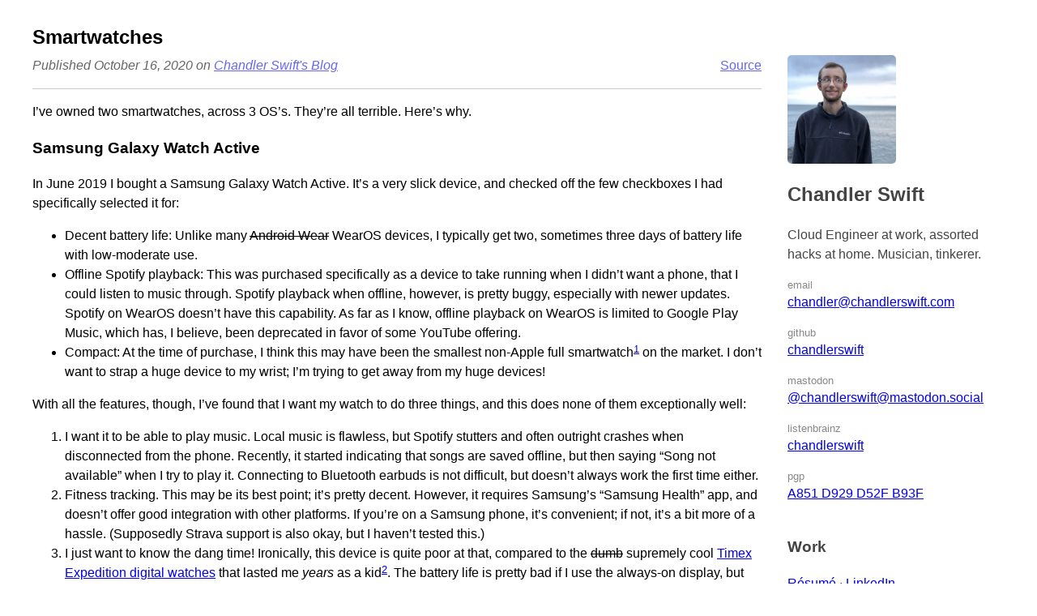

--- FILE ---
content_type: text/html; charset=utf-8
request_url: https://chandlerswift.com/2020/10/16/smartwatches.html
body_size: 9325
content:
<!DOCTYPE html>
<html lang="en">
<head>
<meta charset="utf-8">
<meta name="viewport" content="width=device-width, initial-scale=1">
<meta name="description" content="Chandler Swift: Cloud Engineer at work, assorted hacks at home. Musician, tinkerer.">
<meta name="author" content="Chandler Swift">
<title>Smartwatches | ChandlerSwift.com</title>
<link rel="shortcut icon" href="/favicon.png">
<link rel="alternate" type="application/rss+xml" title="Chandler Swift's Blog" href="https://chandlerswift.com/posts/index.xml">
<link rel="alternate" type="application/rss+xml" title="Chandler Swift's Projects" href="https://chandlerswift.com/projects/index.xml">
<style>
	div.container {
		margin: 0 auto;
		max-width: 1200px;
		font-family: sans-serif;
		display: grid;
		line-height: 1.5;  
	}

	#nav-links {
		font-family: sans-serif;
		margin-top: -10px;
		margin-bottom: 20px;
	}

	div.container {
		grid-template-columns: 3fr 1fr;
	}

	div.content {
		grid-column-start: 1;
		overflow: auto;  
	}

	div.sidebar {
		grid-column-start: 2;
		padding-left: 2rem;
		color: #444;
		padding-top: 20px;
	}

	div.sidebar section {
		margin-top: 40px;
	}

	img {
		display: block;
		margin: 0 auto;
		max-width: calc(100% - 40px);
		padding: 20px;
	}

	img.profile-img {
		margin: 0;
		border-radius: 5px;
		max-width: 50%;
		padding: 0;
	}

	@media (max-width: 768px) {
		div.container {
			display: block;
		}

		div.container div.sidebar {
			padding-left: 0;
		}
	}

	div.profile-links span.label {
		display: block;
		font-size: 0.8em;
		color: #888;
	}

	hr {
		border: none;
		height: 1px;
		background-color: #ccc;
	}

	span.date {
		color: #888;
		margin-right: 10px;
	}

	p.date {
		margin-top: -15px;
		opacity: 0.6;  
		font-style: italic;
	}

	.pull-right {
		float: right;
	}
	.pull-right {
		float: right;
	}
	 
	.clearfix {
		clear: both;
	}

	.icon {
		display: inline-block;
		line-height: .75em;
		width: 0.4em;
		vertical-align: -0.2em;
	}
	.icon path {
		fill:currentColor
	}

	.btn {
		display:inline-block;
		padding:.1rem .75rem;
		background:#e9ecef;
		border:#343a40 1px solid;
		font-size:0.9rem;
		font-weight:400;
		line-height:1.5;
		cursor:pointer;
		color:#000;
		text-decoration:none;
	}
	.btn:hover {
		text-decoration:none;
		background:#f8f9fa;
		color:#000
	}
	.btn.btn-primary {
		border:#001933 1px solid;
		background:#0069d9;
		color:#fff
	}
	.btn.btn-primary:hover {
		background:#0062cc;
		color:#fff
	}

	blockquote {
		background: #f9f9f9;
		border-left: 10px solid #ccc;
		margin: 1.5em 10px;
		padding: 0.5em 10px;
	}

	section.footnotes hr {
		margin: 3em 0;
	}

	div.highlight, figure.highlight {
		overflow-x: auto;
		margin: 2em;
		padding: 1em;
		border: 1px solid lightgray;
		background: #f9f9f9;
	}
	div.highlight pre, figure.highlight pre {
		margin: 0;
	}
	div.thanks {
		margin-top: 2em;
		color: #888;
	}
	.light {
		color: #888;
	}
	.light a {
		color: #88F;
	}
	.light a:hover {
		color: #00F;
	}

	details {
		padding: 20px;
	}
	details summary {
		 
		margin: -20px;
		padding: 20px;
	}
	details summary:hover {
		cursor: pointer;
		background-color: lightgray;
	}
	details[open] {
		border: 1px solid lightgray;
	}
	details[open] summary {
		background-color: lightgray;
		margin-bottom: 20px;
	}

	 
	details > div.highlight:nth-child(2):last-child {
		margin: -21px;
	}

	 
	sup {
		vertical-align: baseline;
		position: relative;
		top: -0.4em;
	}

	.asciicast {
		text-align: center;
	}

	a.source {
		float: right;
		font-style: normal;
	}

	:not(pre) > code {
		font-size: 1em;
		padding: 3px 5px;
		background: rgba(191, 191, 191, 0.4);
		border-radius: 4px;
	}
</style>

</head>

<body>
	<div class="container">
		<div class="content">
		
<h2>Smartwatches</h2>
<p class="date">
	Published October 16, 2020 on <a href="/">Chandler Swift's Blog</a>
	<a class="source" href="https://github.com/ChandlerSwift/www/blob/master/content/posts/2020-10-16-smartwatches.md">Source</a>
</p>
<hr>
<article>
	<p>I&rsquo;ve owned two smartwatches, across 3 OS&rsquo;s. They&rsquo;re all terrible. Here&rsquo;s why.</p>
<h3 id="samsung-galaxy-watch-active">Samsung Galaxy Watch Active</h3>
<p>In June 2019 I bought a Samsung Galaxy Watch Active. It&rsquo;s a very slick device,
and checked off the few checkboxes I had specifically selected it for:</p>
<ul>
<li>Decent battery life: Unlike many <del>Android Wear</del> WearOS devices, I typically
get two, sometimes three days of battery life with low-moderate use.</li>
<li>Offline Spotify playback: This was purchased specifically as a device to take
running when I didn&rsquo;t want a phone, that I could listen to music through.
Spotify playback when offline, however, is pretty buggy, especially with
newer updates. Spotify on WearOS doesn&rsquo;t have this capability. As far as I
know, offline playback on WearOS is limited to Google Play Music, which has,
I believe, been deprecated in favor of some YouTube offering.</li>
<li>Compact: At the time of purchase, I think this may have been the smallest
non-Apple full smartwatch<sup id="fnref:1"><a href="#fn:1" class="footnote-ref" role="doc-noteref">1</a></sup> on the market. I don&rsquo;t want to
strap a huge device to my wrist; I&rsquo;m trying to get away from my huge devices!</li>
</ul>
<p>With all the features, though, I&rsquo;ve found that I want my watch to do three
things, and this does none of them exceptionally well:</p>
<ol>
<li>I want it to be able to play music. Local music is flawless, but Spotify
stutters and often outright crashes when disconnected from the phone.
Recently, it started indicating that songs are saved offline, but then
saying &ldquo;Song not available&rdquo; when I try to play it. Connecting to Bluetooth
earbuds is not difficult, but doesn&rsquo;t always work the first time either.</li>
<li>Fitness tracking. This may be its best point; it&rsquo;s pretty decent. However,
it requires Samsung&rsquo;s &ldquo;Samsung Health&rdquo; app, and doesn&rsquo;t offer good
integration with other platforms. If you&rsquo;re on a Samsung phone, it&rsquo;s
convenient; if not, it&rsquo;s a bit more of a hassle. (Supposedly Strava support
is also okay, but I haven&rsquo;t tested this.)</li>
<li>I just want to know the dang time! Ironically, this device is quite poor at
that, compared to the <del>dumb</del> supremely cool
<a href="https://web.archive.org/web/20160808024828/https://www.target.com/p/timex-expedition-digital-watch-with-fast-wrap-nylon-strap-blue-gray-t49660jt/-/A-12278865">Timex Expedition digital watches</a>
that lasted me <em>years</em> as a kid<sup id="fnref:2"><a href="#fn:2" class="footnote-ref" role="doc-noteref">2</a></sup>. The battery life is pretty
bad if I use the always-on display, but the raise-to-wake feature doesn&rsquo;t
always work, especially if I&rsquo;m laying down. And &ldquo;I&rsquo;m sorry, I don&rsquo;t know
what time it is because I forgot to charge my watch&rdquo;&hellip;just seems a bit
silly!</li>
</ol>
<p>A fourth, less tangible point is the ability to <em>do what I want</em> with it.
It&rsquo;s running Samsung&rsquo;s locked down OS; I can&rsquo;t easily develop or install Android
apps for it since it&rsquo;s running some Tizen-based OS, and of course I don&rsquo;t have
root access on it. Samsung is reputable enough that they&rsquo;re <em>probably</em> not
shipping off all my biometrics to China, but that&rsquo;s not a sure bet either.</p>
<p>One thing that it <em>does</em> do well is notifications. My phone is now nearly
always on silent mode, and important notifications (select texts and calls,
mostly) buzz my watch. Bluetooth range is good throughout the house if I leave
my phone on my centrally located desk, so it&rsquo;s not uncommon for me to go a full
day or two without knowing where my phone is. And if I <em>do</em> lose my phone,
the find-my-phone feature is nice as well&mdash;no more &ldquo;lost my phone, can you call
it please?&rdquo;!</p>
<h3 id="kingwear-kw88-pro">KingWear KW88 Pro</h3>
<p>I&rsquo;ve been peripherally aware of the
<a href="https://asteroidos.org/">AsteroidOS Project</a> for a few years now, but hadn&rsquo;t
ever taken the plunge to try it out. I purchased a
<a href="https://www.gearbest.com/smart-watch-phone/pp_009129768431.html">KingWear KW88 Pro</a>
from GearBest in November of 2019, when it was on sale for $79.99&mdash;reasonable
enough, I figure, that even if it never works for me, it&rsquo;s not a $200+
experiment like many other watches. Also, it had some unique features that drew
my attention:</p>
<ul>
<li>A speaker that, on testing, is as loud as most smartphones.</li>
<li>1GB RAM, 16GB ROM, when many WearOS smartwatches come with 512M/4GB.</li>
<li>Camera! It&rsquo;s a bit gimmicky and not particularly high quality, but it&rsquo;s
a camera.</li>
<li>It does have a heart rate monitor, which many low-end watches seem to lack.</li>
<li>While I don&rsquo;t plan to use this, there&rsquo;s a 3G modem and SIM slot, so I could
use it for placing calls and texts without a phone.</li>
<li>Decent display: full circle (no flat tire); quite bright, decent size,
400x400px.</li>
</ul>
<p>I wouldn&rsquo;t even consider using the version of Android that came with this watch,
however. I don&rsquo;t have words to express how bad it is. As far as I can tell, they
took the full smartphone Android and made as many tweaks as was necessary to get
it to compile on the watch (and no more), and shipped it. The menus are mostly
English, but the text that isn&rsquo;t included in stock Android looks like it hasn&rsquo;t
been proofread by a native English-speaking proofreader<sup id="fnref:3"><a href="#fn:3" class="footnote-ref" role="doc-noteref">3</a></sup>&mdash;lots of
phrases like &ldquo;Please waiting for update&hellip;&rdquo; or &ldquo;No notification&rdquo; rather than
&ldquo;No notifications&rdquo;. It&rsquo;s running an ancient version of Android, last patched in
2017, and with a 3.18.x Linux kernel. The apps&rsquo; support for hardware is good
(camera, accelerometer, etc. all work), with the exception of the display: apps
made for a square display haven&rsquo;t been modified, so important buttons are
offscreen.</p>
<p>Check out this quick screen capture for an idea of what I mean. Nothing is
unusable, or even <em>that</em> remarkable by itself, but after using it for a while
it&rsquo;s definitely a death-by-a-thousand-cuts UI disaster. The black overlay around
the outside shows where the screen ends. Play Store and Maps seem to be the
worst offenders, with both displaying important controls and information outside
of the visible area. Other apps are (mostly) better, but suffer from their own
localization, discoverability, and functionality issues. (The Contacts app, for
example, seemed prone to random crashes.)</p>
<!--
for posterity:
x264 doesn't work in new Chrome apparently (but does in Edge?). Turns out now
AV1 is supported everywhere but Firefox on Android, and I'll take that hit
(even though I use Firefox on Android!). Plus compression is quite a bit better.
I didn't really notice a significant difference (except in fast moving subtle
shading changes) between even the best and the worst, so I ended up going with
the smallest:
-rw-r--r-- 1 chandler chandler 732K Oct 16 14:00 ui-demo-AV1-q30.webm
-rw-r--r-- 1 chandler chandler 701K Oct 16 14:00 ui-demo-AV1-q31.webm
-rw-r--r-- 1 chandler chandler 674K Oct 16 13:59 ui-demo-AV1-q32.webm
-rw-r--r-- 1 chandler chandler 642K Oct 16 13:59 ui-demo-AV1-q33.webm
-rw-r--r-- 1 chandler chandler 619K Oct 16 13:59 ui-demo-AV1-q34.webm
-rw-r--r-- 1 chandler chandler 593K Oct 16 13:59 ui-demo-AV1-q35.webm
-rw-r--r-- 1 chandler chandler 572K Oct 16 13:59 ui-demo-AV1-q36.webm
-rw-r--r-- 1 chandler chandler 549K Oct 16 14:18 ui-demo-AV1-q37.webm
-rw-r--r-- 1 chandler chandler 529K Oct 16 13:59 ui-demo-AV1-q38.webm
-rw-r--r-- 1 chandler chandler 508K Oct 16 13:59 ui-demo-AV1-q39.webm
-rw-r--r-- 1 chandler chandler 490K Oct 16 14:18 ui-demo-AV1-q40.webm
-rw-r--r-- 1 chandler chandler 472K Oct 16 14:18 ui-demo-AV1-q41.webm
-rw-r--r-- 1 chandler chandler 454K Oct 16 14:18 ui-demo-AV1-q42.webm
-rw-r--r-- 1 chandler chandler 436K Oct 16 14:18 ui-demo-AV1-q43.webm
-rw-r--r-- 1 chandler chandler 421K Oct 16 14:17 ui-demo-AV1-q44.webm
-rw-r--r-- 1 chandler chandler 405K Oct 16 14:38 ui-demo-AV1-q45.webm
-rw-r--r-- 1 chandler chandler 389K Oct 16 14:37 ui-demo-AV1-q46.webm
-rw-r--r-- 1 chandler chandler 378K Oct 16 14:37 ui-demo-AV1-q47.webm
-rw-r--r-- 1 chandler chandler 367K Oct 16 14:37 ui-demo-AV1-q48.webm
-rw-r--r-- 1 chandler chandler 355K Oct 16 14:37 ui-demo-AV1-q49.webm
-rw-r--r-- 1 chandler chandler 344K Oct 16 14:37 ui-demo-AV1-q50.webm
-rw-r--r-- 1 chandler chandler 333K Oct 16 14:37 ui-demo-AV1-q51.webm
-rw-r--r-- 1 chandler chandler 323K Oct 16 14:37 ui-demo-AV1-q52.webm
-rw-r--r-- 1 chandler chandler 313K Oct 16 14:37 ui-demo-AV1-q53.webm
-rw-r--r-- 1 chandler chandler 303K Oct 16 14:37 ui-demo-AV1-q54.webm
-rw-r--r-- 1 chandler chandler 294K Oct 16 14:37 ui-demo-AV1-q55.webm
-rw-r--r-- 1 chandler chandler 282K Oct 16 14:37 ui-demo-AV1-q56.webm
-rw-r--r-- 1 chandler chandler 274K Oct 16 14:37 ui-demo-AV1-q57.webm
-rw-r--r-- 1 chandler chandler 263K Oct 16 14:37 ui-demo-AV1-q58.webm
-rw-r--r-- 1 chandler chandler 252K Oct 16 14:37 ui-demo-AV1-q59.webm
-rw-r--r-- 1 chandler chandler 241K Oct 16 14:36 ui-demo-AV1-q60.webm

Single:
ffmpeg -i test2.mp4 -i frame.png -filter_complex "overlay=0:0" -ss 0.1 -t 60 -c:v libaom-av1 -crf 60 -b:v 0 ui-demo.mkv

Batch mode for quality testing:
for i in {30..60}; do
  ffmpeg -i test2.mp4 \
         -i frame.png -filter_complex "overlay=0:0" \
         -ss 0.1 -t 60 -async 1 \
         -c:v libaom-av1 -crf $i -b:v 0 \
         ui-demo-AV1-q$i.mkv \
         -nostdin -hide_banner -nostats -loglevel panic &
done
-->
<video controls height="300" style="display: block; margin: auto; padding: 20px;">
    <source src="/images/smartwatches/ui-demo.webm" type="video/webm">
</video>
<div style="display: flex; flex-wrap: wrap; justify-content: center;">
    <img alt="About the watch (screen 1)" width="250" src="/images/smartwatches/settings-1.png">
    <img alt="About the watch (screen 2)" width="250" src="/images/smartwatches/settings-2.png">
</div>
<p>There&rsquo;s an app that goes along with it. They don&rsquo;t provide a Play Store link,
just <a href="http://www.weitetech.cn/Custom/WIITE/C7/apk_download.htm">a link to a download page</a>.
The app won&rsquo;t start without location, camera/microphone, and file access
permissions, and suffers from similar UI issues as the watch, though at least
all of the important buttons are on screen. And then there&rsquo;s permissions: The
app won&rsquo;t even let you connect to the watch unless it can:</p>
<ul>
<li>Take pictures and record video</li>
<li>Access this device&rsquo;s location</li>
<li>Access photos, media, and files on your device</li>
</ul>
<p>It <em>does</em> seemingly allow you to bypass call log, contacts, phone, display over
other apps, and notification permissions, but I had to put in some effort to
make that happen.</p>
<p>Now, these all make some sense as to why they might be necessary. That said, for
an app specifically downloaded outside of the Play Store from a manufacturer
I&rsquo;ve never heard of, I&rsquo;m a bit hesitant to grant pretty much every major
permission on my device.</p>
<h3 id="kingwear-kw88-pro-asteroidos">KingWear KW88 Pro, AsteroidOS</h3>
<p><a href="https://chandlerswift.com/2020/07/14/impressions-of-asteroidos.html">AsteroidOS is lovely</a>. I
can <code>ssh</code> in to a root shell, and run lots of neat things<sup id="fnref:4"><a href="#fn:4" class="footnote-ref" role="doc-noteref">4</a></sup> on it!
But it&rsquo;s nowhere near mature enough where I&rsquo;d consider it ready for daily use,
particularly not on this watch. I&rsquo;m attempting to
<a href="/projects/asteroidos.html">contribute</a> to get it to a more stable and
feature-complete state, but the going is slow.</p>
<p>I&rsquo;m still missing, at a minimum:</p>
<ul>
<li>Some kind of fitness tracking&mdash;I like to know time, pace, and distance when
I&rsquo;m running. Heart rate, GPS tracks, cadence, step count are all nice, but
not strictly necessary. I also really like having music support over
Bluetooth headphones.</li>
<li>A stable Bluetooth connection&mdash;Right now I can connect things to the watch,
but generally only for a few seconds at a time, and it&rsquo;ll disconnect, which
I haven&rsquo;t fixed yet. This applies to both the BLE connection to my phone and
full-fat Bluetooth connections to game controllers, headsets, and the like.</li>
<li>Wifi connection&mdash;I currently have to plug the watch into my computer to
connect to a network. Wifi seems to be in worse shape than Bluetooth;
scanning for networks works, but <code>wpa_supplicant</code> keeps <code>DEAUTH</code>ing itself.</li>
<li>Better battery life. It seems intermittent; sometimes I get nearly two days,
and sometimes it doesn&rsquo;t last a day. May have something to do with whether
Wifi and Bluetooth are active and scanning?</li>
</ul>
<h3 id="conclusions">Conclusions</h3>
<p>In addition to the watches I&rsquo;ve used, I&rsquo;ve spent some time with plain old
digital watches (which I generally quite like), a Huawei Watch 1, which was
impressive in its day but lackluster compared to newer offerings, and a Ticwatch
S, which was good for its price point, and offered a nice Android Wear
experience. I have <em>not</em> tried either a Fitbit or an Apple Watch, though I hear
encouraging things about both. I definitely see a lot of flaws in the smartwatch
ecosystem, but I also see a lot of progress! I&rsquo;m genuinely excited to see what
watches will look like in a few years, as technology continues to improve.</p>
<p>For all the watches: Notifications on my wrist are really, <em>really</em> nice. It
feels to me like I&rsquo;ve finally moved from polling to interrupts, and anything
that can reduce the amount of time I spend looking at my phone is good in my
book!</p>
<p>Currently, AsteroidOS seems most strongly on track to provide the experience I
want, and unlike the other options, I can actually fix what I don&rsquo;t like about
AsteroidOS. Both proprietary options are okay, but have gripes that simply can&rsquo;t
be fixed, and I can&rsquo;t use the tools I&rsquo;m used to to develop for or use them. (I
was stunned to find out that <code>rsync</code> Just Worked™ to copy my media over;
now all I have to do is write a music player!) Perhaps a sub-conclusion&mdash;it&rsquo;s
amazing how much more comfortable I feel working on these projects when I have
a familiar POSIX-ish environment everywhere!</p>
<p>Besides the practicalities, AsteroidOS provides some nice intangibles too. I
like the community, and I&rsquo;ve felt welcome and appreciated as I&rsquo;ve tried to step
up and contribute to the project. I like the design philosophy; Linux and
Wayland and DBus and BlueZ and all the other things I use on my desktop work on
my watch too, just on a smaller scale. I may not be running Firefox and Sway&hellip;
but I could if I wanted to! (I <em>have</em> contemplated a terminal, if I can get a
bluetooth keyboard working!)</p>
<p>With all this in mind, I&rsquo;m sticking with AsteroidOS for the near future, and I&rsquo;m
hoping to be able to deliver some progress for the ecosystem myself. Ah, the
joys of open source!</p>
<div class="thanks">
    Thanks to Käthe for reviewing a draft of this post.
</div>
<div class="footnotes" role="doc-endnotes">
<hr>
<ol>
<li id="fn:1">
<p>For this comparison, I&rsquo;m not counting Fitbit watches and
other similar watches, since they won&rsquo;t do music playback, although they do
excel at the time-telling and fitness-tracking portions of my use case.
Basically, &ldquo;can I write and install an app&rdquo; is probably the defining
question for this.&#160;<a href="#fnref:1" class="footnote-backref" role="doc-backlink">&#x21a9;&#xfe0e;</a></p>
</li>
<li id="fn:2">
<p>As I recall, with only occasional backlight use, I tended to get
between two and three years of battery life out of each iteration of this or
a similar watch. At the end, the battery would die, I&rsquo;d replace it, but once
the waterproof seal on the back cover was broken, it would last maybe three
to six months before failing in a light rainstorm. This sequence repeated
three or four times between third grade and high school.&#160;<a href="#fnref:2" class="footnote-backref" role="doc-backlink">&#x21a9;&#xfe0e;</a></p>
</li>
<li id="fn:3">
<p>Though, credit where it&rsquo;s due, I can nearly always tell what
they&rsquo;re trying to say, and their localization (like MM-DD-YYYY for USA, and
options for imperial units in addition to metric) is pretty good.&#160;<a href="#fnref:3" class="footnote-backref" role="doc-backlink">&#x21a9;&#xfe0e;</a></p>
</li>
<li id="fn:4">
<p>So far, <code>vim</code> and a lightweight web server, a standard POSIX
environment, <a href="https://github.com/MagneFire/lp-public">Quake 1</a>, a Minecraft
server (only kinda-sorta-working), and probably others I&rsquo;m not recalling. No
<a href="https://twitter.com/jkrippy/status/932800484703862784">k8s cluster</a> yet!&#160;<a href="#fnref:4" class="footnote-backref" role="doc-backlink">&#x21a9;&#xfe0e;</a></p>
</li>
</ol>
</div>
</article>
<hr>
<p class="light">
	I don't have a formal commenting system set up. If you have questions or
	comments about anything I've written,
	<a href="mailto:chandler@chandlerswift.com">send me an email</a>
	and I'd be delighted to hear what you have to say!
</p>

		</div>
		<div class="sidebar">
			<section id="profile">
				<img src="/images/chandlerswift.jpg"
					alt="Chandler Swift" class="profile-img">

				<h1>Chandler Swift</h1>
				<p>Cloud Engineer at work, assorted hacks at home. Musician, tinkerer.</p>

				<div class="profile-links">
					<p>
						<span class="label">email</span>
						<a href="mailto:chandler@chandlerswift.com">chandler@chandlerswift.com</a>
					</p>
					<p>
						<span class="label">github</span>
						<a href="https://github.com/chandlerswift">chandlerswift</a>
					</p>
					<p>
						<span class="label">mastodon</span>
						<a rel="me" href="https://mastodon.social/@chandlerswift">@chandlerswift@mastodon.social</a>
					</p>
					<p>
						<span class="label">listenbrainz</span>
						<a href="https://listenbrainz.org/user/chandlerswift">chandlerswift</a>
					</p>
					<p>
						<span class="label">pgp</span>
						<a href="/pgp.txt">A851 D929 D52F B93F</a>
					</p>
				</div>

			</section>
			<section id="work-section">
				<h3>Work</h3>
				<p>
					<a href="https://git.sr.ht/~chandlerswift/resume/refs/download/2021-10-04/chandlerswift-2021-10-05.pdf">R&eacute;sum&eacute;</a>
					&middot;
					<a href="https://linkedin.com/in/chandlerswift/">LinkedIn</a>
				</p>
				<p>Cloud Engineer at <a href="https://home.pearsonvue.com/">Pearson VUE</a></p>
				<p>Previously Cybersecurity Engineering Intern at <a
						href="https://www.lockheedmartin.com/en-us/index.html">Lockheed Martin Aeronautics</a>,
					Software Developer at <a href="https://bravoreporting.com/">Bravo Reporting Systems</a>,
					and Undergrad Research Assistant for <a href="https://www.d.umn.edu/~pahp/">Dr. Peter Peterson</a>
					at UMD.</p>
			</section>
			<section id="copyright-section">
				<h3>License</h3>
				<p style="font-size: 10pt">
					The content for this site is
					<a href="https://creativecommons.org/licenses/by-sa/2.0/">CC-BY-SA</a>.
					The <a href="https://github.com/chandlerswift/www">code</a> for this site is
					<a href="https://opensource.org/licenses/MIT">MIT</a>.</p>
			</section>
		</div>
	</div>
	
</body>

</html>
